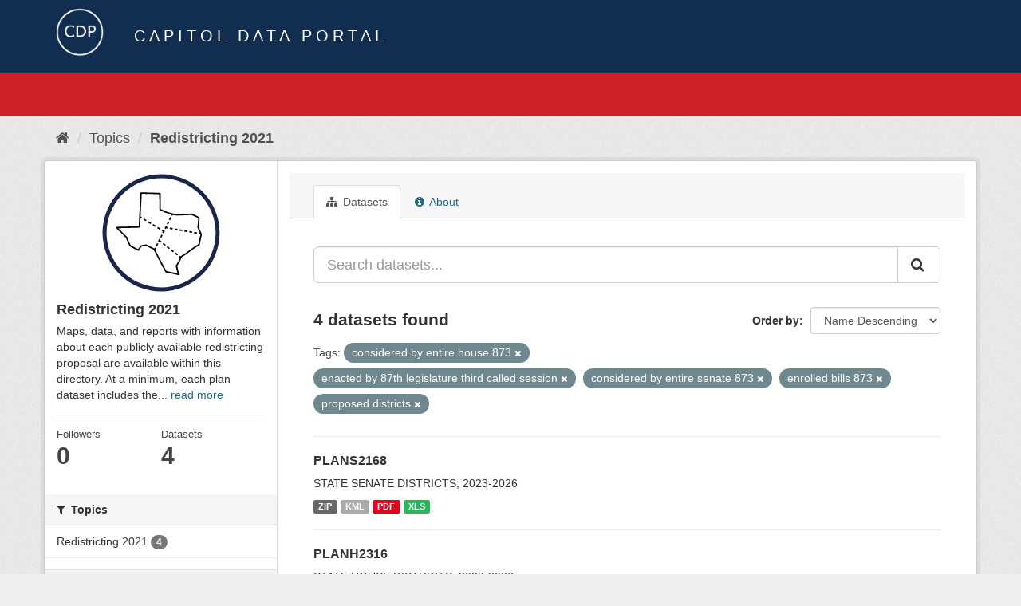

--- FILE ---
content_type: text/html; charset=utf-8
request_url: https://data.capitol.texas.gov/topic/fbbe6559-78d8-4f3d-afd4-522db65f7410?tags=considered+by+entire+house+873&tags=enacted+by+87th+legislature+third+called+session&_tags_limit=0&tags=considered+by+entire+senate+873&tags=enrolled+bills+873&tags=proposed+districts
body_size: 5083
content:
<!DOCTYPE html>
<!--[if IE 9]> <html lang="en" class="ie9"> <![endif]-->
<!--[if gt IE 8]><!--> <html lang="en"> <!--<![endif]-->
  <head>
    <link rel="stylesheet" type="text/css" href="/fanstatic/vendor/:version:2023-04-27T17:02:02.11/select2/select2.css" />
<link rel="stylesheet" type="text/css" href="/fanstatic/css/:version:2023-04-27T17:02:02.01/main.min.css" />
<link rel="stylesheet" type="text/css" href="/fanstatic/vendor/:version:2023-04-27T17:02:02.11/font-awesome/css/font-awesome.min.css" />

    <meta charset="utf-8" />
      <meta name="generator" content="ckan 2.8.2" />
      <meta name="viewport" content="width=device-width, initial-scale=1.0">
    <title>Redistricting 2021 - Topics - Capitol Data Portal</title>

    
    
  <link rel="shortcut icon" href="/base/images/Data.TLC-16x16.png" />
    
  <link rel="alternate" type="application/atom+xml" title="Capitol Data Portal - Datasets in topic: Redistricting 2021" href="feed.group?id=redistricting" />
<link rel="alternate" type="application/atom+xml" title="Capitol Data Portal - Recent Revision History" href="/revision/list?days=1&amp;format=atom" />

      
    

    
      
      
    
    
  </head>

  
  <body data-site-root="https://data.capitol.texas.gov/" data-locale-root="https://data.capitol.texas.gov/" >

    
    <div class="hide"><a href="#content">Skip to content</a></div>
  

  
    
<header class="navbar navbar-static-top masthead sticky-top">
    
  <div class="container">
    <div class="row my-1">
      <div class="col-md-1" style="display: inline-block;">
        <a class="logo" href="/"><img src="/base/images/Data.TLC-logo2.png" alt="Capitol Data Portal" title="Capitol Data Portal" /></a>
      </div>
      <div class="col-md-11" id="title-bar" style="display: inline-block;">
        <h3 style="color:white; margin-bottom: 20px;">Capitol Data Portal</h3>
      </div>
    </div>
  </div>
</header>

  
  <div class="container">
      
            <div class="flash-messages">
              
                
              
            </div>
          
  </div>
  <section class="section" style="height: 55.2px;" id="search-section">
    </section>
    <div role="main">
      <div id="content" class="container">
        
          
            <div class="flash-messages">
              
                
              
            </div>
          

          
            <div class="toolbar">
              
                
                  <ol class="breadcrumb">
                    
<li class="home"><a href="/"><i class="fa fa-home"></i><span> Home</span></a></li>
                    
  <li><a href="/topic">Topics</a></li>
  <li class="active"><a class=" active" href="/topic/redistricting">Redistricting 2021</a></li>

                  </ol>
                
              
            </div>
          

          <div class="row wrapper">
            
            
            

            
              <aside class="secondary col-sm-3">
                
                
  
  
<div class="module context-info">
  <section class="module-content">
    
    
    <div class="image">
      <a href="">
        <img src="https://data.capitol.texas.gov/uploads/group/2021-08-17-231120.562959redticonreg.svg" style="margin:auto;max-width:150px;" alt="redistricting" />
      </a>
    </div>
    
    
    <h1 class="heading">
      Redistricting 2021
      
    </h1>
    
    
    
      <p>
        Maps, data, and reports with information about each publicly available redistricting proposal are available within this directory. At a minimum, each plan dataset includes the...
        <a href="/topic/about/redistricting">read more</a>
      </p>
    
    
    
      
      <div class="nums">
        <dl>
          <dt>Followers</dt>
          <dd data-module="followers-counter" data-module-id="fbbe6559-78d8-4f3d-afd4-522db65f7410" data-module-num_followers="0"><span>0</span></dd>
        </dl>
        <dl>
          <dt>Datasets</dt>
          <dd><span>4</span></dd>
        </dl>
      </div>
      
      
      <div class="follow_button">
        
      </div>
      
    
    
  </section>
</div>


  <div class="filters">
    <div>
      
        

  
  
    
      
      
        <section class="module module-narrow module-shallow">
          
            <h2 class="module-heading">
              <i class="fa fa-filter"></i>
              
              Topics
            </h2>
          
          
            
            
              <nav>
                <ul class="list-unstyled nav nav-simple nav-facet">
                  
                    
                    
                    
                    
                      <li class="nav-item">
                        <a href="/topic/fbbe6559-78d8-4f3d-afd4-522db65f7410?groups=redistricting&amp;tags=enrolled+bills+873&amp;tags=considered+by+entire+senate+873&amp;tags=enacted+by+87th+legislature+third+called+session&amp;tags=considered+by+entire+house+873&amp;tags=proposed+districts&amp;_tags_limit=0" title="">
                          <span class="item-label">Redistricting 2021</span>
                          <span class="hidden separator"> - </span>
                          <span class="item-count badge">4</span>
                        </a>
                      </li>
                  
                </ul>
              </nav>

              <p class="module-footer">
                
                  
                
              </p>
            
            
          
        </section>
      
    
  

      
        

  
  
    
      
      
        <section class="module module-narrow module-shallow">
          
            <h2 class="module-heading">
              <i class="fa fa-filter"></i>
              
              Tags
            </h2>
          
          
            
            
              <nav>
                <ul class="list-unstyled nav nav-simple nav-facet">
                  
                    
                    
                    
                    
                      <li class="nav-item">
                        <a href="/topic/fbbe6559-78d8-4f3d-afd4-522db65f7410?tags=enrolled+bills+873&amp;tags=considered+by+entire+senate+873&amp;tags=enacted+by+87th+legislature+third+called+session&amp;tags=considered+by+entire+house+873&amp;tags=2020+census&amp;tags=proposed+districts&amp;_tags_limit=0" title="">
                          <span class="item-label">2020 census</span>
                          <span class="hidden separator"> - </span>
                          <span class="item-count badge">4</span>
                        </a>
                      </li>
                  
                    
                    
                    
                    
                      <li class="nav-item active">
                        <a href="/topic/fbbe6559-78d8-4f3d-afd4-522db65f7410?tags=enacted+by+87th+legislature+third+called+session&amp;_tags_limit=0&amp;tags=considered+by+entire+senate+873&amp;tags=enrolled+bills+873&amp;tags=proposed+districts" title="considered by entire house 873">
                          <span class="item-label">considered by entir...</span>
                          <span class="hidden separator"> - </span>
                          <span class="item-count badge">4</span>
                        </a>
                      </li>
                  
                    
                    
                    
                    
                      <li class="nav-item active">
                        <a href="/topic/fbbe6559-78d8-4f3d-afd4-522db65f7410?tags=considered+by+entire+house+873&amp;tags=enacted+by+87th+legislature+third+called+session&amp;_tags_limit=0&amp;tags=enrolled+bills+873&amp;tags=proposed+districts" title="considered by entire senate 873">
                          <span class="item-label">considered by entir...</span>
                          <span class="hidden separator"> - </span>
                          <span class="item-count badge">4</span>
                        </a>
                      </li>
                  
                    
                    
                    
                    
                      <li class="nav-item">
                        <a href="/topic/fbbe6559-78d8-4f3d-afd4-522db65f7410?tags=enrolled+bills+873&amp;tags=current+districts&amp;tags=considered+by+entire+senate+873&amp;tags=enacted+by+87th+legislature+third+called+session&amp;tags=considered+by+entire+house+873&amp;tags=proposed+districts&amp;_tags_limit=0" title="">
                          <span class="item-label">current districts</span>
                          <span class="hidden separator"> - </span>
                          <span class="item-count badge">4</span>
                        </a>
                      </li>
                  
                    
                    
                    
                    
                      <li class="nav-item active">
                        <a href="/topic/fbbe6559-78d8-4f3d-afd4-522db65f7410?tags=considered+by+entire+house+873&amp;_tags_limit=0&amp;tags=considered+by+entire+senate+873&amp;tags=enrolled+bills+873&amp;tags=proposed+districts" title="enacted by 87th legislature third called session">
                          <span class="item-label">enacted by 87th leg...</span>
                          <span class="hidden separator"> - </span>
                          <span class="item-count badge">4</span>
                        </a>
                      </li>
                  
                    
                    
                    
                    
                      <li class="nav-item active">
                        <a href="/topic/fbbe6559-78d8-4f3d-afd4-522db65f7410?tags=considered+by+entire+house+873&amp;tags=enacted+by+87th+legislature+third+called+session&amp;_tags_limit=0&amp;tags=considered+by+entire+senate+873&amp;tags=proposed+districts" title="">
                          <span class="item-label">enrolled bills 873</span>
                          <span class="hidden separator"> - </span>
                          <span class="item-count badge">4</span>
                        </a>
                      </li>
                  
                    
                    
                    
                    
                      <li class="nav-item">
                        <a href="/topic/fbbe6559-78d8-4f3d-afd4-522db65f7410?tags=enrolled+bills+873&amp;tags=considered+by+entire+senate+873&amp;tags=enacted+by+87th+legislature+third+called+session&amp;tags=considered+by+entire+house+873&amp;tags=proposed+districts&amp;_tags_limit=0&amp;tags=exhibits+for+lulac+v.+abbott" title="exhibits for lulac v. abbott">
                          <span class="item-label">exhibits for lulac ...</span>
                          <span class="hidden separator"> - </span>
                          <span class="item-count badge">4</span>
                        </a>
                      </li>
                  
                    
                    
                    
                    
                      <li class="nav-item active">
                        <a href="/topic/fbbe6559-78d8-4f3d-afd4-522db65f7410?tags=considered+by+entire+house+873&amp;tags=enacted+by+87th+legislature+third+called+session&amp;_tags_limit=0&amp;tags=considered+by+entire+senate+873&amp;tags=enrolled+bills+873" title="">
                          <span class="item-label">proposed districts</span>
                          <span class="hidden separator"> - </span>
                          <span class="item-count badge">4</span>
                        </a>
                      </li>
                  
                    
                    
                    
                    
                      <li class="nav-item">
                        <a href="/topic/fbbe6559-78d8-4f3d-afd4-522db65f7410?tags=enrolled+bills+873&amp;tags=considered+by+entire+senate+873&amp;tags=enacted+by+87th+legislature+third+called+session&amp;tags=considered+by+entire+house+873&amp;tags=proposed+districts&amp;_tags_limit=0&amp;tags=committee+reports+873" title="">
                          <span class="item-label">committee reports 873</span>
                          <span class="hidden separator"> - </span>
                          <span class="item-count badge">3</span>
                        </a>
                      </li>
                  
                    
                    
                    
                    
                      <li class="nav-item">
                        <a href="/topic/fbbe6559-78d8-4f3d-afd4-522db65f7410?tags=districts+for+2022-2026+elections&amp;tags=enrolled+bills+873&amp;tags=considered+by+entire+senate+873&amp;tags=enacted+by+87th+legislature+third+called+session&amp;tags=considered+by+entire+house+873&amp;tags=proposed+districts&amp;_tags_limit=0" title="districts for 2022-2026 elections">
                          <span class="item-label">districts for 2022-...</span>
                          <span class="hidden separator"> - </span>
                          <span class="item-count badge">3</span>
                        </a>
                      </li>
                  
                    
                    
                    
                    
                      <li class="nav-item">
                        <a href="/topic/fbbe6559-78d8-4f3d-afd4-522db65f7410?tags=enrolled+bills+873&amp;tags=considered+by+entire+senate+873&amp;tags=enacted+by+87th+legislature+third+called+session&amp;tags=considered+by+entire+house+873&amp;tags=proposed+districts&amp;tags=districts+for+2026+elections&amp;_tags_limit=0" title="districts for 2026 elections">
                          <span class="item-label">districts for 2026 ...</span>
                          <span class="hidden separator"> - </span>
                          <span class="item-count badge">3</span>
                        </a>
                      </li>
                  
                    
                    
                    
                    
                      <li class="nav-item">
                        <a href="/topic/fbbe6559-78d8-4f3d-afd4-522db65f7410?tags=enrolled+bills+873&amp;tags=considered+by+entire+senate+873&amp;tags=enacted+by+87th+legislature+third+called+session&amp;tags=engrossed+bills+873&amp;tags=considered+by+entire+house+873&amp;tags=proposed+districts&amp;_tags_limit=0" title="">
                          <span class="item-label">engrossed bills 873</span>
                          <span class="hidden separator"> - </span>
                          <span class="item-count badge">3</span>
                        </a>
                      </li>
                  
                    
                    
                    
                    
                      <li class="nav-item">
                        <a href="/topic/fbbe6559-78d8-4f3d-afd4-522db65f7410?tags=enrolled+bills+873&amp;tags=considered+by+entire+senate+873&amp;tags=enacted+by+87th+legislature+third+called+session&amp;tags=considered+by+entire+house+873&amp;tags=proposed+districts&amp;_tags_limit=0&amp;tags=committee+reports+88r" title="">
                          <span class="item-label">committee reports 88r</span>
                          <span class="hidden separator"> - </span>
                          <span class="item-count badge">2</span>
                        </a>
                      </li>
                  
                    
                    
                    
                    
                      <li class="nav-item">
                        <a href="/topic/fbbe6559-78d8-4f3d-afd4-522db65f7410?tags=enrolled+bills+873&amp;tags=considered+by+entire+senate+873&amp;tags=enacted+by+87th+legislature+third+called+session&amp;tags=considered+by+entire+house+873&amp;tags=proposed+districts&amp;_tags_limit=0&amp;tags=considered+by+entire+house+88r" title="considered by entire house 88r">
                          <span class="item-label">considered by entir...</span>
                          <span class="hidden separator"> - </span>
                          <span class="item-count badge">2</span>
                        </a>
                      </li>
                  
                    
                    
                    
                    
                      <li class="nav-item">
                        <a href="/topic/fbbe6559-78d8-4f3d-afd4-522db65f7410?tags=enrolled+bills+873&amp;tags=considered+by+entire+senate+873&amp;tags=considered+by+entire+senate+88r&amp;tags=enacted+by+87th+legislature+third+called+session&amp;tags=considered+by+entire+house+873&amp;tags=proposed+districts&amp;_tags_limit=0" title="considered by entire senate 88r">
                          <span class="item-label">considered by entir...</span>
                          <span class="hidden separator"> - </span>
                          <span class="item-count badge">2</span>
                        </a>
                      </li>
                  
                    
                    
                    
                    
                      <li class="nav-item">
                        <a href="/topic/fbbe6559-78d8-4f3d-afd4-522db65f7410?tags=enrolled+bills+873&amp;tags=considered+by+entire+senate+873&amp;tags=enacted+by+87th+legislature+third+called+session&amp;tags=considered+by+entire+house+873&amp;tags=proposed+districts&amp;_tags_limit=0&amp;tags=considered+by+house+committee+873" title="considered by house committee 873">
                          <span class="item-label">considered by house...</span>
                          <span class="hidden separator"> - </span>
                          <span class="item-count badge">2</span>
                        </a>
                      </li>
                  
                    
                    
                    
                    
                      <li class="nav-item">
                        <a href="/topic/fbbe6559-78d8-4f3d-afd4-522db65f7410?tags=enrolled+bills+873&amp;tags=considered+by+house+committee+88r&amp;tags=considered+by+entire+senate+873&amp;tags=enacted+by+87th+legislature+third+called+session&amp;tags=considered+by+entire+house+873&amp;tags=proposed+districts&amp;_tags_limit=0" title="considered by house committee 88r">
                          <span class="item-label">considered by house...</span>
                          <span class="hidden separator"> - </span>
                          <span class="item-count badge">2</span>
                        </a>
                      </li>
                  
                    
                    
                    
                    
                      <li class="nav-item">
                        <a href="/topic/fbbe6559-78d8-4f3d-afd4-522db65f7410?tags=enrolled+bills+873&amp;tags=considered+by+entire+senate+873&amp;tags=enacted+by+87th+legislature+third+called+session&amp;tags=considered+by+senate+committee+88r&amp;tags=considered+by+entire+house+873&amp;tags=proposed+districts&amp;_tags_limit=0" title="considered by senate committee 88r">
                          <span class="item-label">considered by senat...</span>
                          <span class="hidden separator"> - </span>
                          <span class="item-count badge">2</span>
                        </a>
                      </li>
                  
                    
                    
                    
                    
                      <li class="nav-item">
                        <a href="/topic/fbbe6559-78d8-4f3d-afd4-522db65f7410?tags=enrolled+bills+873&amp;tags=considered+by+entire+senate+873&amp;tags=enacted+by+87th+legislature+third+called+session&amp;tags=considered+by+entire+house+873&amp;tags=proposed+districts&amp;_tags_limit=0&amp;tags=enacted+by+the+88th+legislature" title="enacted by the 88th legislature">
                          <span class="item-label">enacted by the 88th...</span>
                          <span class="hidden separator"> - </span>
                          <span class="item-count badge">2</span>
                        </a>
                      </li>
                  
                    
                    
                    
                    
                      <li class="nav-item">
                        <a href="/topic/fbbe6559-78d8-4f3d-afd4-522db65f7410?tags=enrolled+bills+873&amp;tags=considered+by+entire+senate+873&amp;tags=enacted+by+87th+legislature+third+called+session&amp;tags=considered+by+entire+house+873&amp;tags=engrossed+bills+88r&amp;tags=proposed+districts&amp;_tags_limit=0" title="">
                          <span class="item-label">engrossed bills 88r</span>
                          <span class="hidden separator"> - </span>
                          <span class="item-count badge">2</span>
                        </a>
                      </li>
                  
                    
                    
                    
                    
                      <li class="nav-item">
                        <a href="/topic/fbbe6559-78d8-4f3d-afd4-522db65f7410?tags=enrolled+bills+873&amp;tags=considered+by+entire+senate+873&amp;tags=enacted+by+87th+legislature+third+called+session&amp;tags=considered+by+entire+house+873&amp;tags=introduced+bills+88r&amp;tags=proposed+districts&amp;_tags_limit=0" title="">
                          <span class="item-label">introduced bills 88r</span>
                          <span class="hidden separator"> - </span>
                          <span class="item-count badge">2</span>
                        </a>
                      </li>
                  
                    
                    
                    
                    
                      <li class="nav-item">
                        <a href="/topic/fbbe6559-78d8-4f3d-afd4-522db65f7410?tags=enrolled+bills+873&amp;tags=considered+by+entire+senate+873&amp;tags=as+passed+by+second+chamber+873&amp;tags=enacted+by+87th+legislature+third+called+session&amp;tags=considered+by+entire+house+873&amp;tags=proposed+districts&amp;_tags_limit=0" title="as passed by second chamber 873">
                          <span class="item-label">as passed by second...</span>
                          <span class="hidden separator"> - </span>
                          <span class="item-count badge">1</span>
                        </a>
                      </li>
                  
                    
                    
                    
                    
                      <li class="nav-item">
                        <a href="/topic/fbbe6559-78d8-4f3d-afd4-522db65f7410?tags=enrolled+bills+873&amp;tags=considered+by+entire+senate+873&amp;tags=enacted+by+87th+legislature+third+called+session&amp;tags=considered+by+entire+house+873&amp;tags=proposed+districts&amp;tags=conference+committee+reports+873&amp;_tags_limit=0" title="conference committee reports 873">
                          <span class="item-label">conference committe...</span>
                          <span class="hidden separator"> - </span>
                          <span class="item-count badge">1</span>
                        </a>
                      </li>
                  
                    
                    
                    
                    
                      <li class="nav-item">
                        <a href="/topic/fbbe6559-78d8-4f3d-afd4-522db65f7410?tags=enrolled+bills+873&amp;tags=considered+by+entire+senate+873&amp;tags=congress&amp;tags=enacted+by+87th+legislature+third+called+session&amp;tags=considered+by+entire+house+873&amp;tags=proposed+districts&amp;_tags_limit=0" title="">
                          <span class="item-label">congress</span>
                          <span class="hidden separator"> - </span>
                          <span class="item-count badge">1</span>
                        </a>
                      </li>
                  
                    
                    
                    
                    
                      <li class="nav-item">
                        <a href="/topic/fbbe6559-78d8-4f3d-afd4-522db65f7410?tags=enrolled+bills+873&amp;tags=considered+by+senate+committee+873&amp;tags=considered+by+entire+senate+873&amp;tags=enacted+by+87th+legislature+third+called+session&amp;tags=considered+by+entire+house+873&amp;tags=proposed+districts&amp;_tags_limit=0" title="considered by senate committee 873">
                          <span class="item-label">considered by senat...</span>
                          <span class="hidden separator"> - </span>
                          <span class="item-count badge">1</span>
                        </a>
                      </li>
                  
                    
                    
                    
                    
                      <li class="nav-item">
                        <a href="/topic/fbbe6559-78d8-4f3d-afd4-522db65f7410?tags=enrolled+bills+873&amp;tags=considered+by+entire+senate+873&amp;tags=enacted+by+87th+legislature+third+called+session&amp;tags=considered+by+entire+house+873&amp;tags=proposed+districts&amp;_tags_limit=0&amp;tags=districts+for+2022-2024+elections" title="districts for 2022-2024 elections">
                          <span class="item-label">districts for 2022-...</span>
                          <span class="hidden separator"> - </span>
                          <span class="item-count badge">1</span>
                        </a>
                      </li>
                  
                    
                    
                    
                    
                      <li class="nav-item">
                        <a href="/topic/fbbe6559-78d8-4f3d-afd4-522db65f7410?tags=education&amp;tags=enrolled+bills+873&amp;tags=considered+by+entire+senate+873&amp;tags=enacted+by+87th+legislature+third+called+session&amp;tags=considered+by+entire+house+873&amp;tags=proposed+districts&amp;_tags_limit=0" title="">
                          <span class="item-label">education</span>
                          <span class="hidden separator"> - </span>
                          <span class="item-count badge">1</span>
                        </a>
                      </li>
                  
                    
                    
                    
                    
                      <li class="nav-item">
                        <a href="/topic/fbbe6559-78d8-4f3d-afd4-522db65f7410?tags=enrolled+bills+873&amp;tags=enrolled+bills+88r&amp;tags=considered+by+entire+senate+873&amp;tags=enacted+by+87th+legislature+third+called+session&amp;tags=considered+by+entire+house+873&amp;tags=proposed+districts&amp;_tags_limit=0" title="">
                          <span class="item-label">enrolled bills 88r</span>
                          <span class="hidden separator"> - </span>
                          <span class="item-count badge">1</span>
                        </a>
                      </li>
                  
                    
                    
                    
                    
                      <li class="nav-item">
                        <a href="/topic/fbbe6559-78d8-4f3d-afd4-522db65f7410?tags=enrolled+bills+873&amp;tags=considered+by+entire+senate+873&amp;tags=enacted+by+87th+legislature+third+called+session&amp;tags=considered+by+entire+house+873&amp;tags=proposed+districts&amp;_tags_limit=0&amp;tags=house" title="">
                          <span class="item-label">house</span>
                          <span class="hidden separator"> - </span>
                          <span class="item-count badge">1</span>
                        </a>
                      </li>
                  
                    
                    
                    
                    
                      <li class="nav-item">
                        <a href="/topic/fbbe6559-78d8-4f3d-afd4-522db65f7410?tags=enrolled+bills+873&amp;tags=considered+by+entire+senate+873&amp;tags=enacted+by+87th+legislature+third+called+session&amp;tags=considered+by+entire+house+873&amp;tags=proposed+districts&amp;_tags_limit=0&amp;tags=senate" title="">
                          <span class="item-label">senate</span>
                          <span class="hidden separator"> - </span>
                          <span class="item-count badge">1</span>
                        </a>
                      </li>
                  
                </ul>
              </nav>

              <p class="module-footer">
                
                  <a href="/topic/fbbe6559-78d8-4f3d-afd4-522db65f7410?tags=considered+by+entire+house+873&amp;tags=enacted+by+87th+legislature+third+called+session&amp;tags=considered+by+entire+senate+873&amp;tags=enrolled+bills+873&amp;tags=proposed+districts" class="read-more">Show Only Popular Tags</a>
                
              </p>
            
            
          
        </section>
      
    
  

      
    </div>
    <a class="close no-text hide-filters"><i class="fa fa-times-circle"></i><span class="text">close</span></a>
  </div>

              </aside>
            

            
              <div class="primary col-sm-9 col-xs-12">
                
                
                  <article class="module">
                    
                      <header class="module-content page-header">
                        
                        <ul class="nav nav-tabs">
                          
  <li class="active"><a href="/topic/redistricting"><i class="fa fa-sitemap"></i> Datasets</a></li>
  <!-- <li><a href="/topic/activity/redistricting/0"><i class="fa fa-clock-o"></i> Activity Stream</a></li> -->
  <li><a href="/topic/about/redistricting"><i class="fa fa-info-circle"></i> About</a></li>

                        </ul>
                      </header>
                    
                    <div class="module-content">
                      
                      
  
    
    
    







<form id="group-datasets-search-form" class="search-form" method="get" data-module="select-switch">

  
    <div class="input-group search-input-group">
      <input aria-label="Search datasets..." id="field-giant-search" type="text" class="form-control input-lg" name="q" value="" autocomplete="off" placeholder="Search datasets...">
      
      <span class="input-group-btn">
        <button class="btn btn-default btn-lg" type="submit" value="search">
          <i class="fa fa-search"></i>
        </button>
      </span>
      
    </div>
  

  
    <span>
  
  

  
  
  
  <input type="hidden" name="tags" value="considered by entire house 873" />
  
  
  
  
  
  <input type="hidden" name="tags" value="enacted by 87th legislature third called session" />
  
  
  
  
  
  <input type="hidden" name="tags" value="considered by entire senate 873" />
  
  
  
  
  
  <input type="hidden" name="tags" value="enrolled bills 873" />
  
  
  
  
  
  <input type="hidden" name="tags" value="proposed districts" />
  
  
  
  </span>
  

  
    
      <div class="form-select form-group control-order-by">
        <label for="field-order-by">Order by</label>
        <select id="field-order-by" name="sort" class="form-control">
          
            
              <option value="title_string desc">Name Descending</option>
            
          
            
              <option value="score desc, metadata_modified desc">Relevance</option>
            
          
            
              <option value="title_string asc">Name Ascending</option>
            
          
            
              <option value="metadata_modified desc">Last Modified</option>
            
          
            
          
        </select>
        
        <button class="btn btn-default js-hide" type="submit">Go</button>
        
      </div>
    
  

  
    
      <h2>

  
  
  
  

4 datasets found</h2>
    
  

  
    
      <p class="filter-list">
        
          
          <span class="facet">Tags:</span>
          
            <span class="filtered pill">considered by entire house 873
              <a href="/topic/redistricting?tags=enacted+by+87th+legislature+third+called+session&amp;_tags_limit=0&amp;tags=considered+by+entire+senate+873&amp;tags=enrolled+bills+873&amp;tags=proposed+districts" class="remove" title="Remove"><i class="fa fa-times"></i></a>
            </span>
          
            <span class="filtered pill">enacted by 87th legislature third called session
              <a href="/topic/redistricting?tags=considered+by+entire+house+873&amp;_tags_limit=0&amp;tags=considered+by+entire+senate+873&amp;tags=enrolled+bills+873&amp;tags=proposed+districts" class="remove" title="Remove"><i class="fa fa-times"></i></a>
            </span>
          
            <span class="filtered pill">considered by entire senate 873
              <a href="/topic/redistricting?tags=considered+by+entire+house+873&amp;tags=enacted+by+87th+legislature+third+called+session&amp;_tags_limit=0&amp;tags=enrolled+bills+873&amp;tags=proposed+districts" class="remove" title="Remove"><i class="fa fa-times"></i></a>
            </span>
          
            <span class="filtered pill">enrolled bills 873
              <a href="/topic/redistricting?tags=considered+by+entire+house+873&amp;tags=enacted+by+87th+legislature+third+called+session&amp;_tags_limit=0&amp;tags=considered+by+entire+senate+873&amp;tags=proposed+districts" class="remove" title="Remove"><i class="fa fa-times"></i></a>
            </span>
          
            <span class="filtered pill">proposed districts
              <a href="/topic/redistricting?tags=considered+by+entire+house+873&amp;tags=enacted+by+87th+legislature+third+called+session&amp;_tags_limit=0&amp;tags=considered+by+entire+senate+873&amp;tags=enrolled+bills+873" class="remove" title="Remove"><i class="fa fa-times"></i></a>
            </span>
          
        
      </p>
      <a class="show-filters btn btn-default">Filter Results</a>
    
  

</form>




  
  
    
      

  
    <ul class="dataset-list list-unstyled">
    	
	      
	        






  <li class="dataset-item">
    
      <div class="dataset-content">
        
          <h3 class="dataset-heading">
            
              
            
            
              <a href="/dataset/plans2168">PLANS2168</a>
            
            
              
              
            
          </h3>
        
        
          
        
        
          
            <div>STATE SENATE DISTRICTS, 2023-2026</div>
          
        
      </div>
      
        
          
            <ul class="dataset-resources list-unstyled">
              
                
                <li>
                  <a href="/dataset/plans2168" class="label label-default" data-format="zip">ZIP</a>
                </li>
                
                <li>
                  <a href="/dataset/plans2168" class="label label-default" data-format="kml">KML</a>
                </li>
                
                <li>
                  <a href="/dataset/plans2168" class="label label-default" data-format="pdf">PDF</a>
                </li>
                
                <li>
                  <a href="/dataset/plans2168" class="label label-default" data-format="xls">XLS</a>
                </li>
                
              
            </ul>
          
        
      
    
  </li>

	      
	        






  <li class="dataset-item">
    
      <div class="dataset-content">
        
          <h3 class="dataset-heading">
            
              
            
            
              <a href="/dataset/planh2316">PLANH2316</a>
            
            
              
              
            
          </h3>
        
        
          
        
        
          
            <div>STATE HOUSE DISTRICTS, 2023-2026</div>
          
        
      </div>
      
        
          
            <ul class="dataset-resources list-unstyled">
              
                
                <li>
                  <a href="/dataset/planh2316" class="label label-default" data-format="zip">ZIP</a>
                </li>
                
                <li>
                  <a href="/dataset/planh2316" class="label label-default" data-format="kml">KML</a>
                </li>
                
                <li>
                  <a href="/dataset/planh2316" class="label label-default" data-format="pdf">PDF</a>
                </li>
                
                <li>
                  <a href="/dataset/planh2316" class="label label-default" data-format="xls">XLS</a>
                </li>
                
              
            </ul>
          
        
      
    
  </li>

	      
	        






  <li class="dataset-item">
    
      <div class="dataset-content">
        
          <h3 class="dataset-heading">
            
              
            
            
              <a href="/dataset/plane2106">PLANE2106</a>
            
            
              
              
            
          </h3>
        
        
          
        
        
          
            <div>STATE BOARD OF EDUCATION DISTRICTS, JANUARY 2023</div>
          
        
      </div>
      
        
          
            <ul class="dataset-resources list-unstyled">
              
                
                <li>
                  <a href="/dataset/plane2106" class="label label-default" data-format="zip">ZIP</a>
                </li>
                
                <li>
                  <a href="/dataset/plane2106" class="label label-default" data-format="kml">KML</a>
                </li>
                
                <li>
                  <a href="/dataset/plane2106" class="label label-default" data-format="pdf">PDF</a>
                </li>
                
                <li>
                  <a href="/dataset/plane2106" class="label label-default" data-format="xls">XLS</a>
                </li>
                
              
            </ul>
          
        
      
    
  </li>

	      
	        






  <li class="dataset-item">
    
      <div class="dataset-content">
        
          <h3 class="dataset-heading">
            
              
            
            
              <a href="/dataset/planc2193">PLANC2193</a>
            
            
              
              
            
          </h3>
        
        
          
        
        
          
            <div>TEXAS CONGRESSIONAL DISTRICTS, 2023-2026</div>
          
        
      </div>
      
        
          
            <ul class="dataset-resources list-unstyled">
              
                
                <li>
                  <a href="/dataset/planc2193" class="label label-default" data-format="zip">ZIP</a>
                </li>
                
                <li>
                  <a href="/dataset/planc2193" class="label label-default" data-format="kml">KML</a>
                </li>
                
                <li>
                  <a href="/dataset/planc2193" class="label label-default" data-format="pdf">PDF</a>
                </li>
                
                <li>
                  <a href="/dataset/planc2193" class="label label-default" data-format="xls">XLS</a>
                </li>
                
              
            </ul>
          
        
      
    
  </li>

	      
	    
    </ul>
  

    
  
  
    
  

                    </div>
                  </article>
                
              </div>
            
          </div>
        
      </div>
    </div>
  
    <style>
.site-footer {
  background: #eeeeee url("../../../base/images/bg.png");
}

.site-footer a {
  color: #112e51;
}

hr {
  border-top: 1px solid #112e51;
}

.site-footer h4 {
  color: #112e51;
}

body {
  background: #eeeeee url("../../../base/images/bg.png");
}
</style>
<footer class="site-footer">
  <div class="container">
    
    <div class="row">
      <div class="col-lg-12 col-sm-12">
        <h4>Quick Links</h4>
        <hr>
      </div>
    </div>
    <div class="row">
      <div class="col-lg-4 col-sm-6">
          <div>
              <a href="https://redistricting.capitol.texas.gov/" target="_blank">Texas Redistricting</a>
          </div>
          <div>
              <a href="https://wrm.capitol.texas.gov/home" target="_blank">Who Represents Me?</a>
          </div>
          <div>
              <a href="https://dvr.capitol.texas.gov/" target="_blank">DistrictViewer</a>
          </div>
        <div>
          <a href="/about">About Capitol Data Portal</a>
        </div>
        <div>
          <a href="http://www.ckan.org/" target="_blank">CKAN Association</a>
        </div>
        <div>
          <a href="http://www.opendefinition.org/okd/" target="_blank">Open Data</a>
        </div>   
      </div>
      <div class="col-lg-2">
      </div>
      <div class="col-lg-4 col-sm-6 text-center">
        <a href="https://tlc.texas.gov/" title="TLC Home (Opens new tab)" target="_blank" rel="noreferrer"><img src="/base/images/tlc-logo.png" alt="Texas Legislative Council" style="width:75px;"></a>
        <h4 style="font-size: 13px!important; letter-spacing: 1px!important; text-transform: none!important;">Maintained by the Texas Legislative Council</h4>
      </div>
    </div>
    
  </div>

  
    
  
</footer>
  
    
    
    
  
    

      
  <script>document.getElementsByTagName('html')[0].className += ' js';</script>
<script type="text/javascript" src="/fanstatic/vendor/:version:2023-04-27T17:02:02.11/jquery.min.js"></script>
<script type="text/javascript" src="/fanstatic/vendor/:version:2023-04-27T17:02:02.11/:bundle:bootstrap/js/bootstrap.min.js;jed.min.js;moment-with-locales.js;select2/select2.min.js"></script>
<script type="text/javascript" src="/fanstatic/base/:version:2023-04-27T17:02:02.04/:bundle:plugins/jquery.inherit.min.js;plugins/jquery.proxy-all.min.js;plugins/jquery.url-helpers.min.js;plugins/jquery.date-helpers.min.js;plugins/jquery.slug.min.js;plugins/jquery.slug-preview.min.js;plugins/jquery.truncator.min.js;plugins/jquery.masonry.min.js;plugins/jquery.form-warning.min.js;plugins/jquery.images-loaded.min.js;sandbox.min.js;module.min.js;pubsub.min.js;client.min.js;notify.min.js;i18n.min.js;main.min.js;modules/select-switch.min.js;modules/slug-preview.min.js;modules/basic-form.min.js;modules/confirm-action.min.js;modules/api-info.min.js;modules/autocomplete.min.js;modules/custom-fields.min.js;modules/data-viewer.min.js;modules/table-selectable-rows.min.js;modules/resource-form.min.js;modules/resource-upload-field.min.js;modules/resource-reorder.min.js;modules/resource-view-reorder.min.js;modules/follow.min.js;modules/activity-stream.min.js;modules/dashboard.min.js;modules/resource-view-embed.min.js;view-filters.min.js;modules/resource-view-filters-form.min.js;modules/resource-view-filters.min.js;modules/table-toggle-more.min.js;modules/dataset-visibility.min.js;modules/media-grid.min.js;modules/image-upload.min.js;modules/followers-counter.min.js"></script></body>
</html>